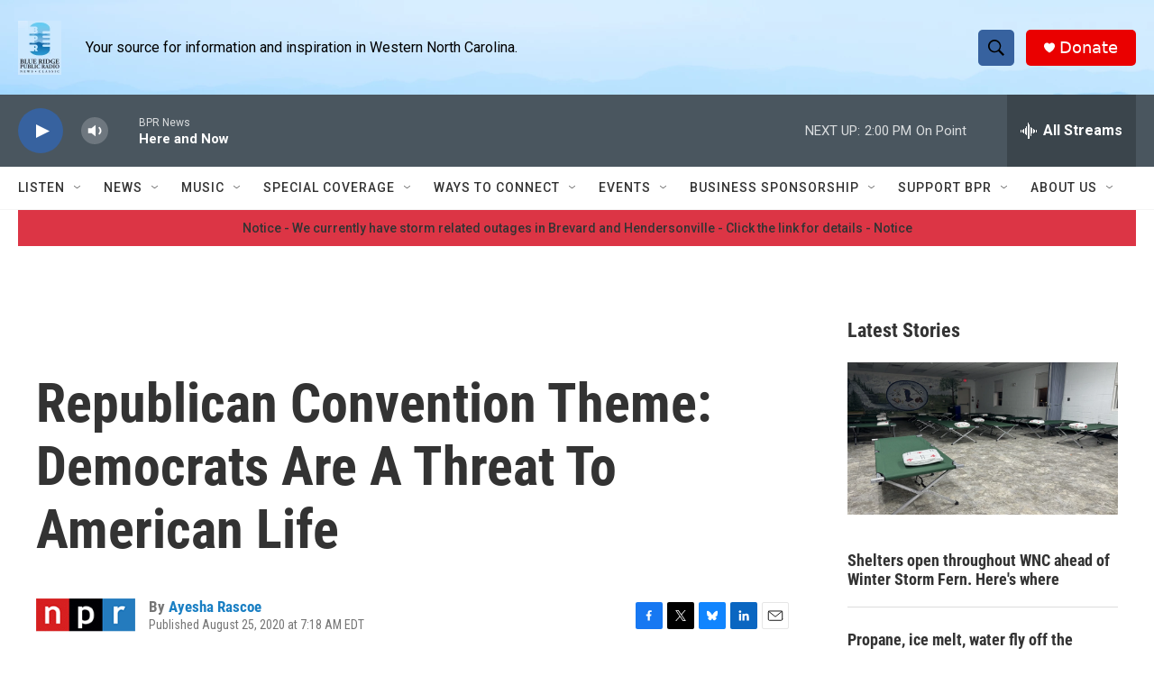

--- FILE ---
content_type: text/html; charset=utf-8
request_url: https://www.google.com/recaptcha/api2/aframe
body_size: 265
content:
<!DOCTYPE HTML><html><head><meta http-equiv="content-type" content="text/html; charset=UTF-8"></head><body><script nonce="tYQvIztUo4a30ihdJ6AcCQ">/** Anti-fraud and anti-abuse applications only. See google.com/recaptcha */ try{var clients={'sodar':'https://pagead2.googlesyndication.com/pagead/sodar?'};window.addEventListener("message",function(a){try{if(a.source===window.parent){var b=JSON.parse(a.data);var c=clients[b['id']];if(c){var d=document.createElement('img');d.src=c+b['params']+'&rc='+(localStorage.getItem("rc::a")?sessionStorage.getItem("rc::b"):"");window.document.body.appendChild(d);sessionStorage.setItem("rc::e",parseInt(sessionStorage.getItem("rc::e")||0)+1);localStorage.setItem("rc::h",'1769451826756');}}}catch(b){}});window.parent.postMessage("_grecaptcha_ready", "*");}catch(b){}</script></body></html>